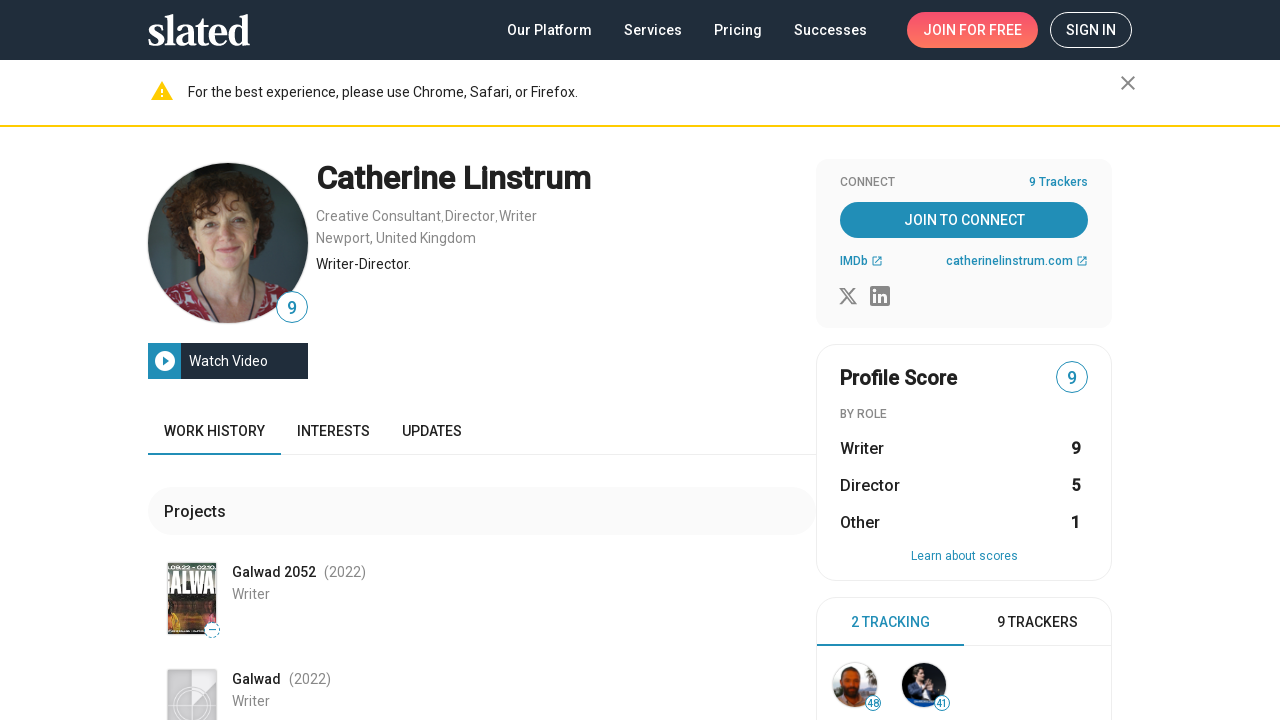

--- FILE ---
content_type: text/html; charset=utf-8
request_url: https://www.slated.com/people/5798/
body_size: 3938
content:
<!doctype html><html lang="en-US"><head prefix="og: http://ogp.me/ns# profile: https://ogp.me/ns/profile# video: http://ogp.me/ns/video# fb: http://ogp.me/ns/fb# slated_fb: http://ogp.me/ns/fb/slated_fb#"><script>window.environment={GOOGLE_RECAPTCHA_SITE_KEY:"6LfuFCAUAAAAALxkhRVoOKK0TL5m5fwAE6c3nTg6",RAVEN_ANGULAR_DSN_PUBLIC:"https://2d8f60c6af3c464b82cb6cb0f3b9f7e0@sentry.io/1272150",SENTRY_ENABLED:!0,INTERCOM_ID:"l1mfg84c",OPS_ENV:"prod",SLATED_VERSION:"5.2.0",MIXPANEL_ID:"11fa17ca619d935d4ec2a8a18e159595"},window.angularEnvs={GOOGLE_ANALYTICS_ID:"UA-25324142-1",FIRESTORE_STORAGE_BUCKET:"aerobic-lock-769.appspot.com",FIRESTORE_AUTH_DOMAIN:"aerobic-lock-769.firebaseapp.com",FIRESTORE_PROJECT_ID:"aerobic-lock-769",ENABLE_STAGE_TAG_EDITING_AFTER_RELEASE:"False",FIRESTORE_API_KEY:"AIzaSyCVKfSaIcGbTjAr-vX9aaQW_cmBaZQH634",WOOTRIC_ID:"NPS-9233d877",FIRESTORE_DATABASE_URL:"https://aerobic-lock-769.firebaseio.com"}</script><title>Catherine Linstrum. Creative consultant, direct... | Slated</title><meta name="description" content="Writer-Director."/>  <script id="person-structured-schema" type="application/ld+json">{"@context": "http://schema.org/", "@type": "Person", "url": "http://www.slated.com/people/5798/", "name": "Catherine Linstrum", "image": "https://media.slated.com/person/29/83/5798/1.jpg", "description": "Writer-Director."}</script>    <meta property="twitter:image" content="https://media.slated.com/person/29/83/5798/1.jpg" ><meta property="og:type" content="profile" ><meta property="og:profile:first_name" content="Catherine" ><meta property="og:profile:last_name" content="Linstrum" ><meta property="og:image" content="https://media.slated.com/person/29/83/5798/1.jpg" ><meta property="og:url" content="http://www.slated.com/people/5798/" ><meta property="og:title" content="Catherine Linstrum. Creative consultant, director and writer | Slated" ><meta property="og:description" content="Writer-Director." >   <link rel="preload" as="image" href="https://media.slated.com/person/29/83/5798/1.jpg" > <base href="/"><meta http-equiv="Content-Type" content="text/html; charset=UTF-8"/><meta name="viewport" content="width=device-width,initial-scale=1,minimal-ui"/><meta name="mobile-web-app-capable" content="yes"/><meta name="apple-mobile-web-app-capable" content="yes"/><meta name="apple-mobile-web-app-status-bar-style" content="black"/><meta name="theme-color" content="#202D3B"/><meta name="msapplication-navbutton-color" content="#202D3B"/><meta name="google-site-verification" content="goSFKbYECPLeRCdsPrLwrV3DzNk15EGE47LIXW-_v5g"/><link rel="preconnect" href="https://fonts.googleapis.com"><link rel="preconnect" href="https://fonts.gstatic.com" crossorigin><link href="https://fonts.googleapis.com/css2?family=Roboto:wght@300;400;500&display=swap|Material+Icons&family=Material+Icons&family=Material+Icons+Outlined" rel="stylesheet"><link rel="icon" href="https://static.slated.com/img/favicon-invert.png"/><link rel="shortcut icon" href="https://static.slated.com/img/favicon-invert.png"/><link rel="apple-touch-icon-precomposed" href="/static/img/apple-touch-icon-57x57.png"/><link rel="apple-touch-icon-precomposed" sizes="72x72" href="/static/img/apple-touch-icon-72x72.png"/><link rel="apple-touch-icon-precomposed" sizes="114x114" href="/static/img/apple-touch-icon-114x114.png"/><script>!function(e,n,t,o,c,s,a){e.fbq||(c=e.fbq=function(){c.callMethod?c.callMethod.apply(c,arguments):c.queue.push(arguments)},e._fbq||(e._fbq=c),c.push=c,c.loaded=!0,c.version="2.0",c.queue=[],(s=n.createElement(t)).async=!0,s.src="https://connect.facebook.net/en_US/fbevents.js",(a=n.getElementsByTagName(t)[0]).parentNode.insertBefore(s,a))}(window,document,"script"),fbq("init","740091799417085")</script><noscript><img height="1" width="1" style="display:none" src="https://www.facebook.com/tr?id=740091799417085&amp;ev=PageView&amp;noscript=1"/></noscript><link rel="stylesheet" href="//fast.appcues.com/appcues.min.css"/><link rel="stylesheet" href="https://cdnjs.cloudflare.com/ajax/libs/cookieconsent2/3.0.3/cookieconsent.min.css"/><script src="https://cdnjs.cloudflare.com/ajax/libs/cookieconsent2/3.0.3/cookieconsent.min.js"></script><style>.cc-message a{color:#218eb7;font-weight:500;text-decoration:underline}.cc-message a:hover{color:#218eb7}.cc-btn{border-width:1px;border-radius:100px;font-weight:400}</style><script>window.addEventListener("load",(function(){var o=window.navigator.userAgent,e=o&&o.toLowerCase().indexOf("bot")>=0;window.cookieconsent&&!e&&window.cookieconsent.initialise({position:"bottom-left",showLink:!1,content:{message:"Welcome! Slated uses cookies as described in our <a href='https://www.slated.com/cookies/' target='_blank'>Cookie Policy</a>, which includes instructions on how to <a href='https://www.slated.com/cookies/#opt-out' target='_blank'>opt-out</a> of receiving  cookies.  Click OK to accept cookies.",dismiss:"OK"},palette:{popup:{background:"#202D3B"},button:{background:"transparent",border:"#ffffff",text:"#ffffff"}},cookie:{domain:".slated.com",name:"sl8d_cc_status"}})}))</script><script>!function(){var t=window,e=t.Intercom;if("function"==typeof e)e("reattach_activator"),e("update",t.intercomSettings);else{var n=document,a=function(){a.c(arguments)};a.q=[],a.c=function(t){a.q.push(t)},t.Intercom=a;var c=function(){var t=n.createElement("script");t.type="text/javascript",t.async=!0,t.src="https://widget.intercom.io/widget/"+window.environment.INTERCOM_ID;var e=n.getElementsByTagName("script")[0];e.parentNode.insertBefore(t,e)};t.attachEvent?t.attachEvent("onload",c):t.addEventListener("load",c,!1)}}()</script><script>!function(e,a,t,n,c,g,o){e.GoogleAnalyticsObject=c,e.ga=e.ga||function(){(e.ga.q=e.ga.q||[]).push(arguments)},e.ga.l=1*new Date,g=a.createElement(t),o=a.getElementsByTagName(t)[0],g.async=1,g.src="https://www.google-analytics.com/analytics.js",o.parentNode.insertBefore(g,o)}(window,document,"script",0,"ga"),ga("create","UA-25324142-1","auto")</script><script>window.dataLayer=[]</script><noscript><iframe src="//www.googletagmanager.com/ns.html?id=GTM-TZXSMV" height="0" width="0" style="display:none;visibility:hidden"></iframe></noscript><script>!function(e,t,a,n,g){e[n]=e[n]||[],e[n].push({"gtm.start":(new Date).getTime(),event:"gtm.js"});var m=t.getElementsByTagName(a)[0],r=t.createElement(a);r.async=!0,r.src="//www.googletagmanager.com/gtm.js?id=GTM-TZXSMV",m.parentNode.insertBefore(r,m)}(window,document,"script","dataLayer")</script><script>window.fbAsyncInit=function(){FB.init({appId:"298371379110557",channelUrl:window.location.origin,status:!0,cookie:!0,xfbml:!0,version:"v13.0"}),FB.AppEvents.logPageView()},function(e,n,t){var o,i=e.getElementsByTagName(n)[0];e.getElementById(t)||((o=e.createElement(n)).id=t,o.src="https://connect.facebook.net/en_US/sdk.js",i.parentNode.insertBefore(o,i))}(document,"script","facebook-jssdk")</script><script type="application/ld+json">{
    "@context": "https://schema.org",
    "@type": "Organization",
    "name": "Slated",
    "url": "https://www.slated.com",
    "logo": "https://static.slated.com/img/logo-dark-300px.png",
    "sameAs": [
      "https://www.facebook.com/sl8ed/",
      "https://twitter.com/sl8d",
      "https://www.linkedin.com/company/slated-inc./"
    ]
  }</script><style>body>noscript~img:not([alt]){position:absolute;opacity:0}</style><script defer="defer" src="https://static.slated.com/slated/runtime.27eb307d787d83cd.js"></script><script defer="defer" src="https://static.slated.com/slated/polyfills.70427d6b64cb64c2.js"></script><script defer="defer" src="https://static.slated.com/slated/main.b6a5cdff695175d3.js"></script><link href="https://static.slated.com/slated/styles.a113cf0ca56411d4.css" rel="stylesheet"></head><body><div class="sl8d-app-loading"><style>.wf-loading mat-icon{opacity:0}body._app-loaded .sl8d-app-loading{opacity:0}.sl8d-app-loading{position:absolute;top:0;bottom:0;left:0;right:0;width:100%;height:100%;z-index:-1;transition:opacity .1s ease-out;font-family:'Material Icons';font-weight:400;font-style:normal;font-size:24px;direction:ltr;-webkit-font-feature-settings:'liga';-webkit-font-smoothing:antialiased}.sl8d-circular{animation:rotate 2s linear infinite;height:50px;transform-origin:center center;width:50px;position:absolute;top:0;bottom:0;left:0;right:0;margin:auto}.sl8d-circular-path{stroke-dasharray:1,200;stroke-dashoffset:0;animation:dash 1.5s ease-in-out infinite;stroke-linecap:round}@keyframes rotate{100%{transform:rotate(360deg)}}@keyframes dash{0%{stroke-dasharray:1,200;stroke-dashoffset:0}50%{stroke-dasharray:89,200;stroke-dashoffset:-35px}100%{stroke-dasharray:89,200;stroke-dashoffset:-124px}}</style><svg class="sl8d-circular" viewBox="25 25 50 50"><circle class="sl8d-circular-path" cx="50" cy="50" r="20" fill="none" stroke="#eee" stroke-width="2" stroke-miterlimit="10"/></svg></div><app-root></app-root><script>var rumMOKey="e8916adce9bd6a71ba0fa9ff5d85376a";!function(){if(window.performance&&window.performance.timing&&window.performance.navigation){var e=document.createElement("script");e.async=!0,e.setAttribute("src","//static.site24x7rum.com/beacon/site24x7rum-min.js?appKey="+rumMOKey),document.getElementsByTagName("head")[0].appendChild(e)}}(window)</script></body></html>